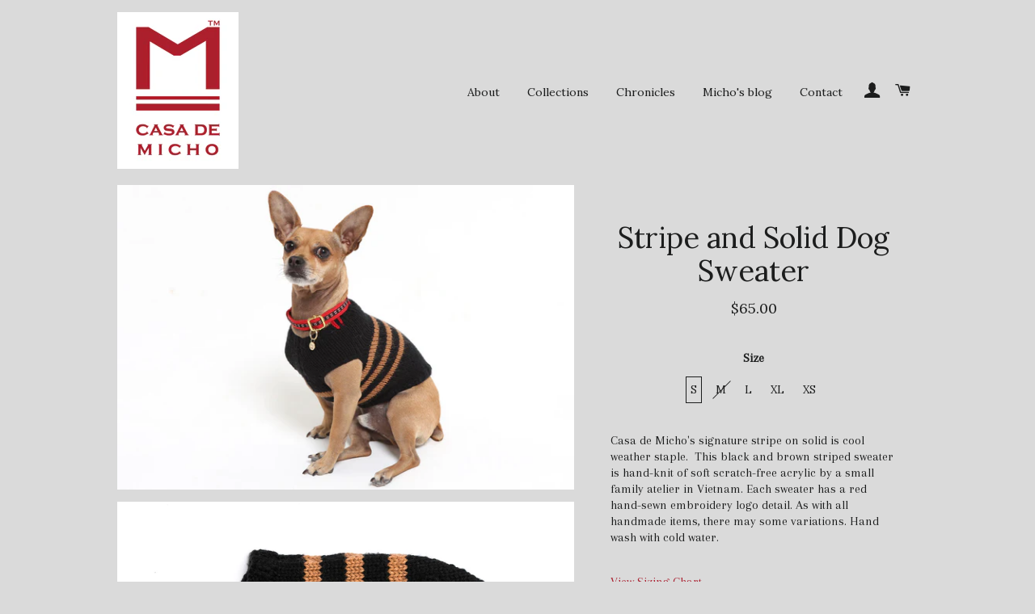

--- FILE ---
content_type: text/html; charset=utf-8
request_url: https://casademicho.com/products/stripe-and-solid-dog-sweater
body_size: 16191
content:
<!doctype html>
<!--[if lt IE 7]><html class="no-js lt-ie9 lt-ie8 lt-ie7" lang="en"> <![endif]-->
<!--[if IE 7]><html class="no-js lt-ie9 lt-ie8" lang="en"> <![endif]-->
<!--[if IE 8]><html class="no-js lt-ie9" lang="en"> <![endif]-->
<!--[if IE 9 ]><html class="ie9 no-js"> <![endif]-->
<!--[if (gt IE 9)|!(IE)]><!--> <html class="no-js"> <!--<![endif]-->
<head>

  <!-- Basic page needs ================================================== -->
  <meta charset="utf-8">
  <meta http-equiv="X-UA-Compatible" content="IE=edge,chrome=1">

  

  <!-- Title and description ================================================== -->
  <title>
  Casa De Micho adorable artisanal hand-knit sweater in all over stripes. &ndash; Casa de Micho
  </title>

  
  <meta name="description" content="Casa de Micho is a collection of luxury pet clothing and accessories made by highly-skilled artisans from Mexico and around the world.">
  

  <!-- Helpers ================================================== -->
  <!-- /snippets/social-meta-tags.liquid -->


  <meta property="og:type" content="product">
  <meta property="og:title" content="Stripe and Solid Dog Sweater">
  <meta property="og:url" content="https://casademicho.com/products/stripe-and-solid-dog-sweater">
  <meta property="og:description" content="Casa de Micho&#39;s signature stripe on solid is cool weather staple.  This black and brown striped sweater is hand-knit of soft scratch-free acrylic by a small family atelier in Vietnam. Each sweater has a red hand-sewn embroidery logo detail. As with all handmade items, there may some variations. Hand wash with cold water. 
 
View Sizing Chart 
 ">
  
    <meta property="og:image" content="http://casademicho.com/cdn/shop/products/Casa-de-Micho-Stripe-and-Solid-HW1A2819_grande.jpg?v=1507123251">
    <meta property="og:image:secure_url" content="https://casademicho.com/cdn/shop/products/Casa-de-Micho-Stripe-and-Solid-HW1A2819_grande.jpg?v=1507123251">
  
    <meta property="og:image" content="http://casademicho.com/cdn/shop/products/Casa-de-Micho-Stripe-and-Solid-HW1A2818_grande.jpg?v=1507123241">
    <meta property="og:image:secure_url" content="https://casademicho.com/cdn/shop/products/Casa-de-Micho-Stripe-and-Solid-HW1A2818_grande.jpg?v=1507123241">
  
    <meta property="og:image" content="http://casademicho.com/cdn/shop/products/Casa-de-Micho-Knit-Sweater-Solid-Stripes-HW1A2563_grande.jpg?v=1507123241">
    <meta property="og:image:secure_url" content="https://casademicho.com/cdn/shop/products/Casa-de-Micho-Knit-Sweater-Solid-Stripes-HW1A2563_grande.jpg?v=1507123241">
  
  <meta property="og:price:amount" content="65.00">
  <meta property="og:price:currency" content="USD">

<meta property="og:site_name" content="Casa de Micho">


<meta name="twitter:card" content="summary_large_image">


  <meta name="twitter:title" content="Stripe and Solid Dog Sweater">
  <meta name="twitter:description" content="Casa de Micho&#39;s signature stripe on solid is cool weather staple.  This black and brown striped sweater is hand-knit of soft scratch-free acrylic by a small family atelier in Vietnam. Each sweater has">


  <link rel="canonical" href="https://casademicho.com/products/stripe-and-solid-dog-sweater">
  <meta name="viewport" content="width=device-width,initial-scale=1,shrink-to-fit=no">
  <meta name="theme-color" content="#1c1d1d">

  <!-- CSS ================================================== -->
  <link href="//casademicho.com/cdn/shop/t/2/assets/timber.scss.css?v=88982925831676542671674771239" rel="stylesheet" type="text/css" media="all" />
  <link href="//casademicho.com/cdn/shop/t/2/assets/theme.scss.css?v=184037291597916964851674771239" rel="stylesheet" type="text/css" media="all" />
  
  
  
  <link href="//fonts.googleapis.com/css?family=Arapey:400" rel="stylesheet" type="text/css" media="all" />


  
    
    
    <link href="//fonts.googleapis.com/css?family=Lora:400" rel="stylesheet" type="text/css" media="all" />
  


  
    
    
    <link href="//fonts.googleapis.com/css?family=Lora:400" rel="stylesheet" type="text/css" media="all" />
  



  <!-- Sections ================================================== -->
  <script>
    window.theme = window.theme || {};
    theme.strings = {
      zoomClose: "Close (Esc)",
      zoomPrev: "Previous (Left arrow key)",
      zoomNext: "Next (Right arrow key)",
      moneyFormat: "${{amount}}"
    };
    theme.settings = {
      cartType: "drawer",
      gridType: "collage"
    };
  </script>

  <!--[if (gt IE 9)|!(IE)]><!--><script src="//casademicho.com/cdn/shop/t/2/assets/lazysizes.min.js?v=37531750901115495291498680939" async="async"></script><!--<![endif]-->
  <!--[if lte IE 9]><script src="//casademicho.com/cdn/shop/t/2/assets/lazysizes.min.js?v=37531750901115495291498680939"></script><![endif]-->

  <!--[if (gt IE 9)|!(IE)]><!--><script src="//casademicho.com/cdn/shop/t/2/assets/theme.js?v=15829968260368465311498680941" defer="defer"></script><!--<![endif]-->
  <!--[if lte IE 9]><script src="//casademicho.com/cdn/shop/t/2/assets/theme.js?v=15829968260368465311498680941"></script><![endif]-->

  <!-- Header hook for plugins ================================================== -->
  <script>window.performance && window.performance.mark && window.performance.mark('shopify.content_for_header.start');</script><meta name="google-site-verification" content="xGs88jEDEfBW732S33JjhmZgB4_HeUlzK-ViglLFQj4">
<meta id="shopify-digital-wallet" name="shopify-digital-wallet" content="/19998447/digital_wallets/dialog">
<meta name="shopify-checkout-api-token" content="d53f2840b71eebfc3f19b3c4522cbe99">
<link rel="alternate" type="application/json+oembed" href="https://casademicho.com/products/stripe-and-solid-dog-sweater.oembed">
<script async="async" src="/checkouts/internal/preloads.js?locale=en-US"></script>
<link rel="preconnect" href="https://shop.app" crossorigin="anonymous">
<script async="async" src="https://shop.app/checkouts/internal/preloads.js?locale=en-US&shop_id=19998447" crossorigin="anonymous"></script>
<script id="apple-pay-shop-capabilities" type="application/json">{"shopId":19998447,"countryCode":"US","currencyCode":"USD","merchantCapabilities":["supports3DS"],"merchantId":"gid:\/\/shopify\/Shop\/19998447","merchantName":"Casa de Micho","requiredBillingContactFields":["postalAddress","email"],"requiredShippingContactFields":["postalAddress","email"],"shippingType":"shipping","supportedNetworks":["visa","masterCard","amex","discover","elo","jcb"],"total":{"type":"pending","label":"Casa de Micho","amount":"1.00"},"shopifyPaymentsEnabled":true,"supportsSubscriptions":true}</script>
<script id="shopify-features" type="application/json">{"accessToken":"d53f2840b71eebfc3f19b3c4522cbe99","betas":["rich-media-storefront-analytics"],"domain":"casademicho.com","predictiveSearch":true,"shopId":19998447,"locale":"en"}</script>
<script>var Shopify = Shopify || {};
Shopify.shop = "casa-de-micho.myshopify.com";
Shopify.locale = "en";
Shopify.currency = {"active":"USD","rate":"1.0"};
Shopify.country = "US";
Shopify.theme = {"name":"brooklyn","id":177606100,"schema_name":"Brooklyn","schema_version":"2.4.0","theme_store_id":730,"role":"main"};
Shopify.theme.handle = "null";
Shopify.theme.style = {"id":null,"handle":null};
Shopify.cdnHost = "casademicho.com/cdn";
Shopify.routes = Shopify.routes || {};
Shopify.routes.root = "/";</script>
<script type="module">!function(o){(o.Shopify=o.Shopify||{}).modules=!0}(window);</script>
<script>!function(o){function n(){var o=[];function n(){o.push(Array.prototype.slice.apply(arguments))}return n.q=o,n}var t=o.Shopify=o.Shopify||{};t.loadFeatures=n(),t.autoloadFeatures=n()}(window);</script>
<script>
  window.ShopifyPay = window.ShopifyPay || {};
  window.ShopifyPay.apiHost = "shop.app\/pay";
  window.ShopifyPay.redirectState = null;
</script>
<script id="shop-js-analytics" type="application/json">{"pageType":"product"}</script>
<script defer="defer" async type="module" src="//casademicho.com/cdn/shopifycloud/shop-js/modules/v2/client.init-shop-cart-sync_BN7fPSNr.en.esm.js"></script>
<script defer="defer" async type="module" src="//casademicho.com/cdn/shopifycloud/shop-js/modules/v2/chunk.common_Cbph3Kss.esm.js"></script>
<script defer="defer" async type="module" src="//casademicho.com/cdn/shopifycloud/shop-js/modules/v2/chunk.modal_DKumMAJ1.esm.js"></script>
<script type="module">
  await import("//casademicho.com/cdn/shopifycloud/shop-js/modules/v2/client.init-shop-cart-sync_BN7fPSNr.en.esm.js");
await import("//casademicho.com/cdn/shopifycloud/shop-js/modules/v2/chunk.common_Cbph3Kss.esm.js");
await import("//casademicho.com/cdn/shopifycloud/shop-js/modules/v2/chunk.modal_DKumMAJ1.esm.js");

  window.Shopify.SignInWithShop?.initShopCartSync?.({"fedCMEnabled":true,"windoidEnabled":true});

</script>
<script>
  window.Shopify = window.Shopify || {};
  if (!window.Shopify.featureAssets) window.Shopify.featureAssets = {};
  window.Shopify.featureAssets['shop-js'] = {"shop-cart-sync":["modules/v2/client.shop-cart-sync_CJVUk8Jm.en.esm.js","modules/v2/chunk.common_Cbph3Kss.esm.js","modules/v2/chunk.modal_DKumMAJ1.esm.js"],"init-fed-cm":["modules/v2/client.init-fed-cm_7Fvt41F4.en.esm.js","modules/v2/chunk.common_Cbph3Kss.esm.js","modules/v2/chunk.modal_DKumMAJ1.esm.js"],"init-shop-email-lookup-coordinator":["modules/v2/client.init-shop-email-lookup-coordinator_Cc088_bR.en.esm.js","modules/v2/chunk.common_Cbph3Kss.esm.js","modules/v2/chunk.modal_DKumMAJ1.esm.js"],"init-windoid":["modules/v2/client.init-windoid_hPopwJRj.en.esm.js","modules/v2/chunk.common_Cbph3Kss.esm.js","modules/v2/chunk.modal_DKumMAJ1.esm.js"],"shop-button":["modules/v2/client.shop-button_B0jaPSNF.en.esm.js","modules/v2/chunk.common_Cbph3Kss.esm.js","modules/v2/chunk.modal_DKumMAJ1.esm.js"],"shop-cash-offers":["modules/v2/client.shop-cash-offers_DPIskqss.en.esm.js","modules/v2/chunk.common_Cbph3Kss.esm.js","modules/v2/chunk.modal_DKumMAJ1.esm.js"],"shop-toast-manager":["modules/v2/client.shop-toast-manager_CK7RT69O.en.esm.js","modules/v2/chunk.common_Cbph3Kss.esm.js","modules/v2/chunk.modal_DKumMAJ1.esm.js"],"init-shop-cart-sync":["modules/v2/client.init-shop-cart-sync_BN7fPSNr.en.esm.js","modules/v2/chunk.common_Cbph3Kss.esm.js","modules/v2/chunk.modal_DKumMAJ1.esm.js"],"init-customer-accounts-sign-up":["modules/v2/client.init-customer-accounts-sign-up_CfPf4CXf.en.esm.js","modules/v2/client.shop-login-button_DeIztwXF.en.esm.js","modules/v2/chunk.common_Cbph3Kss.esm.js","modules/v2/chunk.modal_DKumMAJ1.esm.js"],"pay-button":["modules/v2/client.pay-button_CgIwFSYN.en.esm.js","modules/v2/chunk.common_Cbph3Kss.esm.js","modules/v2/chunk.modal_DKumMAJ1.esm.js"],"init-customer-accounts":["modules/v2/client.init-customer-accounts_DQ3x16JI.en.esm.js","modules/v2/client.shop-login-button_DeIztwXF.en.esm.js","modules/v2/chunk.common_Cbph3Kss.esm.js","modules/v2/chunk.modal_DKumMAJ1.esm.js"],"avatar":["modules/v2/client.avatar_BTnouDA3.en.esm.js"],"init-shop-for-new-customer-accounts":["modules/v2/client.init-shop-for-new-customer-accounts_CsZy_esa.en.esm.js","modules/v2/client.shop-login-button_DeIztwXF.en.esm.js","modules/v2/chunk.common_Cbph3Kss.esm.js","modules/v2/chunk.modal_DKumMAJ1.esm.js"],"shop-follow-button":["modules/v2/client.shop-follow-button_BRMJjgGd.en.esm.js","modules/v2/chunk.common_Cbph3Kss.esm.js","modules/v2/chunk.modal_DKumMAJ1.esm.js"],"checkout-modal":["modules/v2/client.checkout-modal_B9Drz_yf.en.esm.js","modules/v2/chunk.common_Cbph3Kss.esm.js","modules/v2/chunk.modal_DKumMAJ1.esm.js"],"shop-login-button":["modules/v2/client.shop-login-button_DeIztwXF.en.esm.js","modules/v2/chunk.common_Cbph3Kss.esm.js","modules/v2/chunk.modal_DKumMAJ1.esm.js"],"lead-capture":["modules/v2/client.lead-capture_DXYzFM3R.en.esm.js","modules/v2/chunk.common_Cbph3Kss.esm.js","modules/v2/chunk.modal_DKumMAJ1.esm.js"],"shop-login":["modules/v2/client.shop-login_CA5pJqmO.en.esm.js","modules/v2/chunk.common_Cbph3Kss.esm.js","modules/v2/chunk.modal_DKumMAJ1.esm.js"],"payment-terms":["modules/v2/client.payment-terms_BxzfvcZJ.en.esm.js","modules/v2/chunk.common_Cbph3Kss.esm.js","modules/v2/chunk.modal_DKumMAJ1.esm.js"]};
</script>
<script>(function() {
  var isLoaded = false;
  function asyncLoad() {
    if (isLoaded) return;
    isLoaded = true;
    var urls = ["https:\/\/chimpstatic.com\/mcjs-connected\/js\/users\/4e85e3b435bc8e217b331aaae\/e2a0db5cf38362f5f21584ebc.js?shop=casa-de-micho.myshopify.com","https:\/\/a.mailmunch.co\/widgets\/site-429655-207460acf7778ec44fccd9246ee6723669b44a1f.js?shop=casa-de-micho.myshopify.com"];
    for (var i = 0; i < urls.length; i++) {
      var s = document.createElement('script');
      s.type = 'text/javascript';
      s.async = true;
      s.src = urls[i];
      var x = document.getElementsByTagName('script')[0];
      x.parentNode.insertBefore(s, x);
    }
  };
  if(window.attachEvent) {
    window.attachEvent('onload', asyncLoad);
  } else {
    window.addEventListener('load', asyncLoad, false);
  }
})();</script>
<script id="__st">var __st={"a":19998447,"offset":-21600,"reqid":"e2cdaeb0-fd26-4ac4-a02a-d48cf951a0bd-1769820045","pageurl":"casademicho.com\/products\/stripe-and-solid-dog-sweater","u":"eb55e9fed4c4","p":"product","rtyp":"product","rid":10657367764};</script>
<script>window.ShopifyPaypalV4VisibilityTracking = true;</script>
<script id="captcha-bootstrap">!function(){'use strict';const t='contact',e='account',n='new_comment',o=[[t,t],['blogs',n],['comments',n],[t,'customer']],c=[[e,'customer_login'],[e,'guest_login'],[e,'recover_customer_password'],[e,'create_customer']],r=t=>t.map((([t,e])=>`form[action*='/${t}']:not([data-nocaptcha='true']) input[name='form_type'][value='${e}']`)).join(','),a=t=>()=>t?[...document.querySelectorAll(t)].map((t=>t.form)):[];function s(){const t=[...o],e=r(t);return a(e)}const i='password',u='form_key',d=['recaptcha-v3-token','g-recaptcha-response','h-captcha-response',i],f=()=>{try{return window.sessionStorage}catch{return}},m='__shopify_v',_=t=>t.elements[u];function p(t,e,n=!1){try{const o=window.sessionStorage,c=JSON.parse(o.getItem(e)),{data:r}=function(t){const{data:e,action:n}=t;return t[m]||n?{data:e,action:n}:{data:t,action:n}}(c);for(const[e,n]of Object.entries(r))t.elements[e]&&(t.elements[e].value=n);n&&o.removeItem(e)}catch(o){console.error('form repopulation failed',{error:o})}}const l='form_type',E='cptcha';function T(t){t.dataset[E]=!0}const w=window,h=w.document,L='Shopify',v='ce_forms',y='captcha';let A=!1;((t,e)=>{const n=(g='f06e6c50-85a8-45c8-87d0-21a2b65856fe',I='https://cdn.shopify.com/shopifycloud/storefront-forms-hcaptcha/ce_storefront_forms_captcha_hcaptcha.v1.5.2.iife.js',D={infoText:'Protected by hCaptcha',privacyText:'Privacy',termsText:'Terms'},(t,e,n)=>{const o=w[L][v],c=o.bindForm;if(c)return c(t,g,e,D).then(n);var r;o.q.push([[t,g,e,D],n]),r=I,A||(h.body.append(Object.assign(h.createElement('script'),{id:'captcha-provider',async:!0,src:r})),A=!0)});var g,I,D;w[L]=w[L]||{},w[L][v]=w[L][v]||{},w[L][v].q=[],w[L][y]=w[L][y]||{},w[L][y].protect=function(t,e){n(t,void 0,e),T(t)},Object.freeze(w[L][y]),function(t,e,n,w,h,L){const[v,y,A,g]=function(t,e,n){const i=e?o:[],u=t?c:[],d=[...i,...u],f=r(d),m=r(i),_=r(d.filter((([t,e])=>n.includes(e))));return[a(f),a(m),a(_),s()]}(w,h,L),I=t=>{const e=t.target;return e instanceof HTMLFormElement?e:e&&e.form},D=t=>v().includes(t);t.addEventListener('submit',(t=>{const e=I(t);if(!e)return;const n=D(e)&&!e.dataset.hcaptchaBound&&!e.dataset.recaptchaBound,o=_(e),c=g().includes(e)&&(!o||!o.value);(n||c)&&t.preventDefault(),c&&!n&&(function(t){try{if(!f())return;!function(t){const e=f();if(!e)return;const n=_(t);if(!n)return;const o=n.value;o&&e.removeItem(o)}(t);const e=Array.from(Array(32),(()=>Math.random().toString(36)[2])).join('');!function(t,e){_(t)||t.append(Object.assign(document.createElement('input'),{type:'hidden',name:u})),t.elements[u].value=e}(t,e),function(t,e){const n=f();if(!n)return;const o=[...t.querySelectorAll(`input[type='${i}']`)].map((({name:t})=>t)),c=[...d,...o],r={};for(const[a,s]of new FormData(t).entries())c.includes(a)||(r[a]=s);n.setItem(e,JSON.stringify({[m]:1,action:t.action,data:r}))}(t,e)}catch(e){console.error('failed to persist form',e)}}(e),e.submit())}));const S=(t,e)=>{t&&!t.dataset[E]&&(n(t,e.some((e=>e===t))),T(t))};for(const o of['focusin','change'])t.addEventListener(o,(t=>{const e=I(t);D(e)&&S(e,y())}));const B=e.get('form_key'),M=e.get(l),P=B&&M;t.addEventListener('DOMContentLoaded',(()=>{const t=y();if(P)for(const e of t)e.elements[l].value===M&&p(e,B);[...new Set([...A(),...v().filter((t=>'true'===t.dataset.shopifyCaptcha))])].forEach((e=>S(e,t)))}))}(h,new URLSearchParams(w.location.search),n,t,e,['guest_login'])})(!0,!0)}();</script>
<script integrity="sha256-4kQ18oKyAcykRKYeNunJcIwy7WH5gtpwJnB7kiuLZ1E=" data-source-attribution="shopify.loadfeatures" defer="defer" src="//casademicho.com/cdn/shopifycloud/storefront/assets/storefront/load_feature-a0a9edcb.js" crossorigin="anonymous"></script>
<script crossorigin="anonymous" defer="defer" src="//casademicho.com/cdn/shopifycloud/storefront/assets/shopify_pay/storefront-65b4c6d7.js?v=20250812"></script>
<script data-source-attribution="shopify.dynamic_checkout.dynamic.init">var Shopify=Shopify||{};Shopify.PaymentButton=Shopify.PaymentButton||{isStorefrontPortableWallets:!0,init:function(){window.Shopify.PaymentButton.init=function(){};var t=document.createElement("script");t.src="https://casademicho.com/cdn/shopifycloud/portable-wallets/latest/portable-wallets.en.js",t.type="module",document.head.appendChild(t)}};
</script>
<script data-source-attribution="shopify.dynamic_checkout.buyer_consent">
  function portableWalletsHideBuyerConsent(e){var t=document.getElementById("shopify-buyer-consent"),n=document.getElementById("shopify-subscription-policy-button");t&&n&&(t.classList.add("hidden"),t.setAttribute("aria-hidden","true"),n.removeEventListener("click",e))}function portableWalletsShowBuyerConsent(e){var t=document.getElementById("shopify-buyer-consent"),n=document.getElementById("shopify-subscription-policy-button");t&&n&&(t.classList.remove("hidden"),t.removeAttribute("aria-hidden"),n.addEventListener("click",e))}window.Shopify?.PaymentButton&&(window.Shopify.PaymentButton.hideBuyerConsent=portableWalletsHideBuyerConsent,window.Shopify.PaymentButton.showBuyerConsent=portableWalletsShowBuyerConsent);
</script>
<script data-source-attribution="shopify.dynamic_checkout.cart.bootstrap">document.addEventListener("DOMContentLoaded",(function(){function t(){return document.querySelector("shopify-accelerated-checkout-cart, shopify-accelerated-checkout")}if(t())Shopify.PaymentButton.init();else{new MutationObserver((function(e,n){t()&&(Shopify.PaymentButton.init(),n.disconnect())})).observe(document.body,{childList:!0,subtree:!0})}}));
</script>
<link id="shopify-accelerated-checkout-styles" rel="stylesheet" media="screen" href="https://casademicho.com/cdn/shopifycloud/portable-wallets/latest/accelerated-checkout-backwards-compat.css" crossorigin="anonymous">
<style id="shopify-accelerated-checkout-cart">
        #shopify-buyer-consent {
  margin-top: 1em;
  display: inline-block;
  width: 100%;
}

#shopify-buyer-consent.hidden {
  display: none;
}

#shopify-subscription-policy-button {
  background: none;
  border: none;
  padding: 0;
  text-decoration: underline;
  font-size: inherit;
  cursor: pointer;
}

#shopify-subscription-policy-button::before {
  box-shadow: none;
}

      </style>

<script>window.performance && window.performance.mark && window.performance.mark('shopify.content_for_header.end');</script>
  <!-- /snippets/oldIE-js.liquid -->


<!--[if lt IE 9]>
<script src="//cdnjs.cloudflare.com/ajax/libs/html5shiv/3.7.2/html5shiv.min.js" type="text/javascript"></script>
<script src="//casademicho.com/cdn/shop/t/2/assets/respond.min.js?v=52248677837542619231498680939" type="text/javascript"></script>
<link href="//casademicho.com/cdn/shop/t/2/assets/respond-proxy.html" id="respond-proxy" rel="respond-proxy" />
<link href="//casademicho.com/search?q=ffd7337f95d286100368735aa103e097" id="respond-redirect" rel="respond-redirect" />
<script src="//casademicho.com/search?q=ffd7337f95d286100368735aa103e097" type="text/javascript"></script>
<![endif]-->


<!--[if (lte IE 9) ]><script src="//casademicho.com/cdn/shop/t/2/assets/match-media.min.js?v=159635276924582161481498680939" type="text/javascript"></script><![endif]-->


  <script src="//ajax.googleapis.com/ajax/libs/jquery/2.2.3/jquery.min.js" type="text/javascript"></script>
  <script src="//casademicho.com/cdn/shop/t/2/assets/modernizr.min.js?v=21391054748206432451498680939" type="text/javascript"></script>

  
  

<link href="https://monorail-edge.shopifysvc.com" rel="dns-prefetch">
<script>(function(){if ("sendBeacon" in navigator && "performance" in window) {try {var session_token_from_headers = performance.getEntriesByType('navigation')[0].serverTiming.find(x => x.name == '_s').description;} catch {var session_token_from_headers = undefined;}var session_cookie_matches = document.cookie.match(/_shopify_s=([^;]*)/);var session_token_from_cookie = session_cookie_matches && session_cookie_matches.length === 2 ? session_cookie_matches[1] : "";var session_token = session_token_from_headers || session_token_from_cookie || "";function handle_abandonment_event(e) {var entries = performance.getEntries().filter(function(entry) {return /monorail-edge.shopifysvc.com/.test(entry.name);});if (!window.abandonment_tracked && entries.length === 0) {window.abandonment_tracked = true;var currentMs = Date.now();var navigation_start = performance.timing.navigationStart;var payload = {shop_id: 19998447,url: window.location.href,navigation_start,duration: currentMs - navigation_start,session_token,page_type: "product"};window.navigator.sendBeacon("https://monorail-edge.shopifysvc.com/v1/produce", JSON.stringify({schema_id: "online_store_buyer_site_abandonment/1.1",payload: payload,metadata: {event_created_at_ms: currentMs,event_sent_at_ms: currentMs}}));}}window.addEventListener('pagehide', handle_abandonment_event);}}());</script>
<script id="web-pixels-manager-setup">(function e(e,d,r,n,o){if(void 0===o&&(o={}),!Boolean(null===(a=null===(i=window.Shopify)||void 0===i?void 0:i.analytics)||void 0===a?void 0:a.replayQueue)){var i,a;window.Shopify=window.Shopify||{};var t=window.Shopify;t.analytics=t.analytics||{};var s=t.analytics;s.replayQueue=[],s.publish=function(e,d,r){return s.replayQueue.push([e,d,r]),!0};try{self.performance.mark("wpm:start")}catch(e){}var l=function(){var e={modern:/Edge?\/(1{2}[4-9]|1[2-9]\d|[2-9]\d{2}|\d{4,})\.\d+(\.\d+|)|Firefox\/(1{2}[4-9]|1[2-9]\d|[2-9]\d{2}|\d{4,})\.\d+(\.\d+|)|Chrom(ium|e)\/(9{2}|\d{3,})\.\d+(\.\d+|)|(Maci|X1{2}).+ Version\/(15\.\d+|(1[6-9]|[2-9]\d|\d{3,})\.\d+)([,.]\d+|)( \(\w+\)|)( Mobile\/\w+|) Safari\/|Chrome.+OPR\/(9{2}|\d{3,})\.\d+\.\d+|(CPU[ +]OS|iPhone[ +]OS|CPU[ +]iPhone|CPU IPhone OS|CPU iPad OS)[ +]+(15[._]\d+|(1[6-9]|[2-9]\d|\d{3,})[._]\d+)([._]\d+|)|Android:?[ /-](13[3-9]|1[4-9]\d|[2-9]\d{2}|\d{4,})(\.\d+|)(\.\d+|)|Android.+Firefox\/(13[5-9]|1[4-9]\d|[2-9]\d{2}|\d{4,})\.\d+(\.\d+|)|Android.+Chrom(ium|e)\/(13[3-9]|1[4-9]\d|[2-9]\d{2}|\d{4,})\.\d+(\.\d+|)|SamsungBrowser\/([2-9]\d|\d{3,})\.\d+/,legacy:/Edge?\/(1[6-9]|[2-9]\d|\d{3,})\.\d+(\.\d+|)|Firefox\/(5[4-9]|[6-9]\d|\d{3,})\.\d+(\.\d+|)|Chrom(ium|e)\/(5[1-9]|[6-9]\d|\d{3,})\.\d+(\.\d+|)([\d.]+$|.*Safari\/(?![\d.]+ Edge\/[\d.]+$))|(Maci|X1{2}).+ Version\/(10\.\d+|(1[1-9]|[2-9]\d|\d{3,})\.\d+)([,.]\d+|)( \(\w+\)|)( Mobile\/\w+|) Safari\/|Chrome.+OPR\/(3[89]|[4-9]\d|\d{3,})\.\d+\.\d+|(CPU[ +]OS|iPhone[ +]OS|CPU[ +]iPhone|CPU IPhone OS|CPU iPad OS)[ +]+(10[._]\d+|(1[1-9]|[2-9]\d|\d{3,})[._]\d+)([._]\d+|)|Android:?[ /-](13[3-9]|1[4-9]\d|[2-9]\d{2}|\d{4,})(\.\d+|)(\.\d+|)|Mobile Safari.+OPR\/([89]\d|\d{3,})\.\d+\.\d+|Android.+Firefox\/(13[5-9]|1[4-9]\d|[2-9]\d{2}|\d{4,})\.\d+(\.\d+|)|Android.+Chrom(ium|e)\/(13[3-9]|1[4-9]\d|[2-9]\d{2}|\d{4,})\.\d+(\.\d+|)|Android.+(UC? ?Browser|UCWEB|U3)[ /]?(15\.([5-9]|\d{2,})|(1[6-9]|[2-9]\d|\d{3,})\.\d+)\.\d+|SamsungBrowser\/(5\.\d+|([6-9]|\d{2,})\.\d+)|Android.+MQ{2}Browser\/(14(\.(9|\d{2,})|)|(1[5-9]|[2-9]\d|\d{3,})(\.\d+|))(\.\d+|)|K[Aa][Ii]OS\/(3\.\d+|([4-9]|\d{2,})\.\d+)(\.\d+|)/},d=e.modern,r=e.legacy,n=navigator.userAgent;return n.match(d)?"modern":n.match(r)?"legacy":"unknown"}(),u="modern"===l?"modern":"legacy",c=(null!=n?n:{modern:"",legacy:""})[u],f=function(e){return[e.baseUrl,"/wpm","/b",e.hashVersion,"modern"===e.buildTarget?"m":"l",".js"].join("")}({baseUrl:d,hashVersion:r,buildTarget:u}),m=function(e){var d=e.version,r=e.bundleTarget,n=e.surface,o=e.pageUrl,i=e.monorailEndpoint;return{emit:function(e){var a=e.status,t=e.errorMsg,s=(new Date).getTime(),l=JSON.stringify({metadata:{event_sent_at_ms:s},events:[{schema_id:"web_pixels_manager_load/3.1",payload:{version:d,bundle_target:r,page_url:o,status:a,surface:n,error_msg:t},metadata:{event_created_at_ms:s}}]});if(!i)return console&&console.warn&&console.warn("[Web Pixels Manager] No Monorail endpoint provided, skipping logging."),!1;try{return self.navigator.sendBeacon.bind(self.navigator)(i,l)}catch(e){}var u=new XMLHttpRequest;try{return u.open("POST",i,!0),u.setRequestHeader("Content-Type","text/plain"),u.send(l),!0}catch(e){return console&&console.warn&&console.warn("[Web Pixels Manager] Got an unhandled error while logging to Monorail."),!1}}}}({version:r,bundleTarget:l,surface:e.surface,pageUrl:self.location.href,monorailEndpoint:e.monorailEndpoint});try{o.browserTarget=l,function(e){var d=e.src,r=e.async,n=void 0===r||r,o=e.onload,i=e.onerror,a=e.sri,t=e.scriptDataAttributes,s=void 0===t?{}:t,l=document.createElement("script"),u=document.querySelector("head"),c=document.querySelector("body");if(l.async=n,l.src=d,a&&(l.integrity=a,l.crossOrigin="anonymous"),s)for(var f in s)if(Object.prototype.hasOwnProperty.call(s,f))try{l.dataset[f]=s[f]}catch(e){}if(o&&l.addEventListener("load",o),i&&l.addEventListener("error",i),u)u.appendChild(l);else{if(!c)throw new Error("Did not find a head or body element to append the script");c.appendChild(l)}}({src:f,async:!0,onload:function(){if(!function(){var e,d;return Boolean(null===(d=null===(e=window.Shopify)||void 0===e?void 0:e.analytics)||void 0===d?void 0:d.initialized)}()){var d=window.webPixelsManager.init(e)||void 0;if(d){var r=window.Shopify.analytics;r.replayQueue.forEach((function(e){var r=e[0],n=e[1],o=e[2];d.publishCustomEvent(r,n,o)})),r.replayQueue=[],r.publish=d.publishCustomEvent,r.visitor=d.visitor,r.initialized=!0}}},onerror:function(){return m.emit({status:"failed",errorMsg:"".concat(f," has failed to load")})},sri:function(e){var d=/^sha384-[A-Za-z0-9+/=]+$/;return"string"==typeof e&&d.test(e)}(c)?c:"",scriptDataAttributes:o}),m.emit({status:"loading"})}catch(e){m.emit({status:"failed",errorMsg:(null==e?void 0:e.message)||"Unknown error"})}}})({shopId: 19998447,storefrontBaseUrl: "https://casademicho.com",extensionsBaseUrl: "https://extensions.shopifycdn.com/cdn/shopifycloud/web-pixels-manager",monorailEndpoint: "https://monorail-edge.shopifysvc.com/unstable/produce_batch",surface: "storefront-renderer",enabledBetaFlags: ["2dca8a86"],webPixelsConfigList: [{"id":"171376723","configuration":"{\"pixel_id\":\"1776072949236877\",\"pixel_type\":\"facebook_pixel\",\"metaapp_system_user_token\":\"-\"}","eventPayloadVersion":"v1","runtimeContext":"OPEN","scriptVersion":"ca16bc87fe92b6042fbaa3acc2fbdaa6","type":"APP","apiClientId":2329312,"privacyPurposes":["ANALYTICS","MARKETING","SALE_OF_DATA"],"dataSharingAdjustments":{"protectedCustomerApprovalScopes":["read_customer_address","read_customer_email","read_customer_name","read_customer_personal_data","read_customer_phone"]}},{"id":"shopify-app-pixel","configuration":"{}","eventPayloadVersion":"v1","runtimeContext":"STRICT","scriptVersion":"0450","apiClientId":"shopify-pixel","type":"APP","privacyPurposes":["ANALYTICS","MARKETING"]},{"id":"shopify-custom-pixel","eventPayloadVersion":"v1","runtimeContext":"LAX","scriptVersion":"0450","apiClientId":"shopify-pixel","type":"CUSTOM","privacyPurposes":["ANALYTICS","MARKETING"]}],isMerchantRequest: false,initData: {"shop":{"name":"Casa de Micho","paymentSettings":{"currencyCode":"USD"},"myshopifyDomain":"casa-de-micho.myshopify.com","countryCode":"US","storefrontUrl":"https:\/\/casademicho.com"},"customer":null,"cart":null,"checkout":null,"productVariants":[{"price":{"amount":65.0,"currencyCode":"USD"},"product":{"title":"Stripe and Solid Dog Sweater","vendor":"Casa de Micho","id":"10657367764","untranslatedTitle":"Stripe and Solid Dog Sweater","url":"\/products\/stripe-and-solid-dog-sweater","type":"Dog Sweater"},"id":"41506511124","image":{"src":"\/\/casademicho.com\/cdn\/shop\/products\/Casa-de-Micho-Knit-Sweater-Solid-Stripes-HW1A2563.jpg?v=1507123241"},"sku":"PL-CM304","title":"S","untranslatedTitle":"S"},{"price":{"amount":80.0,"currencyCode":"USD"},"product":{"title":"Stripe and Solid Dog Sweater","vendor":"Casa de Micho","id":"10657367764","untranslatedTitle":"Stripe and Solid Dog Sweater","url":"\/products\/stripe-and-solid-dog-sweater","type":"Dog Sweater"},"id":"41506511188","image":{"src":"\/\/casademicho.com\/cdn\/shop\/products\/Casa-de-Micho-Knit-Sweater-Solid-Stripes-HW1A2563.jpg?v=1507123241"},"sku":"PL-CM304","title":"M","untranslatedTitle":"M"},{"price":{"amount":90.0,"currencyCode":"USD"},"product":{"title":"Stripe and Solid Dog Sweater","vendor":"Casa de Micho","id":"10657367764","untranslatedTitle":"Stripe and Solid Dog Sweater","url":"\/products\/stripe-and-solid-dog-sweater","type":"Dog Sweater"},"id":"41506511252","image":{"src":"\/\/casademicho.com\/cdn\/shop\/products\/Casa-de-Micho-Knit-Sweater-Solid-Stripes-HW1A2563.jpg?v=1507123241"},"sku":"PL-CM304","title":"L","untranslatedTitle":"L"},{"price":{"amount":115.0,"currencyCode":"USD"},"product":{"title":"Stripe and Solid Dog Sweater","vendor":"Casa de Micho","id":"10657367764","untranslatedTitle":"Stripe and Solid Dog Sweater","url":"\/products\/stripe-and-solid-dog-sweater","type":"Dog Sweater"},"id":"104192344084","image":{"src":"\/\/casademicho.com\/cdn\/shop\/products\/Casa-de-Micho-Knit-Sweater-Solid-Stripes-HW1A2563.jpg?v=1507123241"},"sku":"PL-CM304","title":"XL","untranslatedTitle":"XL"},{"price":{"amount":75.0,"currencyCode":"USD"},"product":{"title":"Stripe and Solid Dog Sweater","vendor":"Casa de Micho","id":"10657367764","untranslatedTitle":"Stripe and Solid Dog Sweater","url":"\/products\/stripe-and-solid-dog-sweater","type":"Dog Sweater"},"id":"32215941578835","image":{"src":"\/\/casademicho.com\/cdn\/shop\/products\/Casa-de-Micho-Knit-Sweater-Solid-Stripes-HW1A2563.jpg?v=1507123241"},"sku":"","title":"XS","untranslatedTitle":"XS"}],"purchasingCompany":null},},"https://casademicho.com/cdn","1d2a099fw23dfb22ep557258f5m7a2edbae",{"modern":"","legacy":""},{"shopId":"19998447","storefrontBaseUrl":"https:\/\/casademicho.com","extensionBaseUrl":"https:\/\/extensions.shopifycdn.com\/cdn\/shopifycloud\/web-pixels-manager","surface":"storefront-renderer","enabledBetaFlags":"[\"2dca8a86\"]","isMerchantRequest":"false","hashVersion":"1d2a099fw23dfb22ep557258f5m7a2edbae","publish":"custom","events":"[[\"page_viewed\",{}],[\"product_viewed\",{\"productVariant\":{\"price\":{\"amount\":65.0,\"currencyCode\":\"USD\"},\"product\":{\"title\":\"Stripe and Solid Dog Sweater\",\"vendor\":\"Casa de Micho\",\"id\":\"10657367764\",\"untranslatedTitle\":\"Stripe and Solid Dog Sweater\",\"url\":\"\/products\/stripe-and-solid-dog-sweater\",\"type\":\"Dog Sweater\"},\"id\":\"41506511124\",\"image\":{\"src\":\"\/\/casademicho.com\/cdn\/shop\/products\/Casa-de-Micho-Knit-Sweater-Solid-Stripes-HW1A2563.jpg?v=1507123241\"},\"sku\":\"PL-CM304\",\"title\":\"S\",\"untranslatedTitle\":\"S\"}}]]"});</script><script>
  window.ShopifyAnalytics = window.ShopifyAnalytics || {};
  window.ShopifyAnalytics.meta = window.ShopifyAnalytics.meta || {};
  window.ShopifyAnalytics.meta.currency = 'USD';
  var meta = {"product":{"id":10657367764,"gid":"gid:\/\/shopify\/Product\/10657367764","vendor":"Casa de Micho","type":"Dog Sweater","handle":"stripe-and-solid-dog-sweater","variants":[{"id":41506511124,"price":6500,"name":"Stripe and Solid Dog Sweater - S","public_title":"S","sku":"PL-CM304"},{"id":41506511188,"price":8000,"name":"Stripe and Solid Dog Sweater - M","public_title":"M","sku":"PL-CM304"},{"id":41506511252,"price":9000,"name":"Stripe and Solid Dog Sweater - L","public_title":"L","sku":"PL-CM304"},{"id":104192344084,"price":11500,"name":"Stripe and Solid Dog Sweater - XL","public_title":"XL","sku":"PL-CM304"},{"id":32215941578835,"price":7500,"name":"Stripe and Solid Dog Sweater - XS","public_title":"XS","sku":""}],"remote":false},"page":{"pageType":"product","resourceType":"product","resourceId":10657367764,"requestId":"e2cdaeb0-fd26-4ac4-a02a-d48cf951a0bd-1769820045"}};
  for (var attr in meta) {
    window.ShopifyAnalytics.meta[attr] = meta[attr];
  }
</script>
<script class="analytics">
  (function () {
    var customDocumentWrite = function(content) {
      var jquery = null;

      if (window.jQuery) {
        jquery = window.jQuery;
      } else if (window.Checkout && window.Checkout.$) {
        jquery = window.Checkout.$;
      }

      if (jquery) {
        jquery('body').append(content);
      }
    };

    var hasLoggedConversion = function(token) {
      if (token) {
        return document.cookie.indexOf('loggedConversion=' + token) !== -1;
      }
      return false;
    }

    var setCookieIfConversion = function(token) {
      if (token) {
        var twoMonthsFromNow = new Date(Date.now());
        twoMonthsFromNow.setMonth(twoMonthsFromNow.getMonth() + 2);

        document.cookie = 'loggedConversion=' + token + '; expires=' + twoMonthsFromNow;
      }
    }

    var trekkie = window.ShopifyAnalytics.lib = window.trekkie = window.trekkie || [];
    if (trekkie.integrations) {
      return;
    }
    trekkie.methods = [
      'identify',
      'page',
      'ready',
      'track',
      'trackForm',
      'trackLink'
    ];
    trekkie.factory = function(method) {
      return function() {
        var args = Array.prototype.slice.call(arguments);
        args.unshift(method);
        trekkie.push(args);
        return trekkie;
      };
    };
    for (var i = 0; i < trekkie.methods.length; i++) {
      var key = trekkie.methods[i];
      trekkie[key] = trekkie.factory(key);
    }
    trekkie.load = function(config) {
      trekkie.config = config || {};
      trekkie.config.initialDocumentCookie = document.cookie;
      var first = document.getElementsByTagName('script')[0];
      var script = document.createElement('script');
      script.type = 'text/javascript';
      script.onerror = function(e) {
        var scriptFallback = document.createElement('script');
        scriptFallback.type = 'text/javascript';
        scriptFallback.onerror = function(error) {
                var Monorail = {
      produce: function produce(monorailDomain, schemaId, payload) {
        var currentMs = new Date().getTime();
        var event = {
          schema_id: schemaId,
          payload: payload,
          metadata: {
            event_created_at_ms: currentMs,
            event_sent_at_ms: currentMs
          }
        };
        return Monorail.sendRequest("https://" + monorailDomain + "/v1/produce", JSON.stringify(event));
      },
      sendRequest: function sendRequest(endpointUrl, payload) {
        // Try the sendBeacon API
        if (window && window.navigator && typeof window.navigator.sendBeacon === 'function' && typeof window.Blob === 'function' && !Monorail.isIos12()) {
          var blobData = new window.Blob([payload], {
            type: 'text/plain'
          });

          if (window.navigator.sendBeacon(endpointUrl, blobData)) {
            return true;
          } // sendBeacon was not successful

        } // XHR beacon

        var xhr = new XMLHttpRequest();

        try {
          xhr.open('POST', endpointUrl);
          xhr.setRequestHeader('Content-Type', 'text/plain');
          xhr.send(payload);
        } catch (e) {
          console.log(e);
        }

        return false;
      },
      isIos12: function isIos12() {
        return window.navigator.userAgent.lastIndexOf('iPhone; CPU iPhone OS 12_') !== -1 || window.navigator.userAgent.lastIndexOf('iPad; CPU OS 12_') !== -1;
      }
    };
    Monorail.produce('monorail-edge.shopifysvc.com',
      'trekkie_storefront_load_errors/1.1',
      {shop_id: 19998447,
      theme_id: 177606100,
      app_name: "storefront",
      context_url: window.location.href,
      source_url: "//casademicho.com/cdn/s/trekkie.storefront.c59ea00e0474b293ae6629561379568a2d7c4bba.min.js"});

        };
        scriptFallback.async = true;
        scriptFallback.src = '//casademicho.com/cdn/s/trekkie.storefront.c59ea00e0474b293ae6629561379568a2d7c4bba.min.js';
        first.parentNode.insertBefore(scriptFallback, first);
      };
      script.async = true;
      script.src = '//casademicho.com/cdn/s/trekkie.storefront.c59ea00e0474b293ae6629561379568a2d7c4bba.min.js';
      first.parentNode.insertBefore(script, first);
    };
    trekkie.load(
      {"Trekkie":{"appName":"storefront","development":false,"defaultAttributes":{"shopId":19998447,"isMerchantRequest":null,"themeId":177606100,"themeCityHash":"15310020748656047857","contentLanguage":"en","currency":"USD","eventMetadataId":"abcfd09b-992c-479e-beed-7aed026a0d6f"},"isServerSideCookieWritingEnabled":true,"monorailRegion":"shop_domain","enabledBetaFlags":["65f19447","b5387b81"]},"Session Attribution":{},"S2S":{"facebookCapiEnabled":true,"source":"trekkie-storefront-renderer","apiClientId":580111}}
    );

    var loaded = false;
    trekkie.ready(function() {
      if (loaded) return;
      loaded = true;

      window.ShopifyAnalytics.lib = window.trekkie;

      var originalDocumentWrite = document.write;
      document.write = customDocumentWrite;
      try { window.ShopifyAnalytics.merchantGoogleAnalytics.call(this); } catch(error) {};
      document.write = originalDocumentWrite;

      window.ShopifyAnalytics.lib.page(null,{"pageType":"product","resourceType":"product","resourceId":10657367764,"requestId":"e2cdaeb0-fd26-4ac4-a02a-d48cf951a0bd-1769820045","shopifyEmitted":true});

      var match = window.location.pathname.match(/checkouts\/(.+)\/(thank_you|post_purchase)/)
      var token = match? match[1]: undefined;
      if (!hasLoggedConversion(token)) {
        setCookieIfConversion(token);
        window.ShopifyAnalytics.lib.track("Viewed Product",{"currency":"USD","variantId":41506511124,"productId":10657367764,"productGid":"gid:\/\/shopify\/Product\/10657367764","name":"Stripe and Solid Dog Sweater - S","price":"65.00","sku":"PL-CM304","brand":"Casa de Micho","variant":"S","category":"Dog Sweater","nonInteraction":true,"remote":false},undefined,undefined,{"shopifyEmitted":true});
      window.ShopifyAnalytics.lib.track("monorail:\/\/trekkie_storefront_viewed_product\/1.1",{"currency":"USD","variantId":41506511124,"productId":10657367764,"productGid":"gid:\/\/shopify\/Product\/10657367764","name":"Stripe and Solid Dog Sweater - S","price":"65.00","sku":"PL-CM304","brand":"Casa de Micho","variant":"S","category":"Dog Sweater","nonInteraction":true,"remote":false,"referer":"https:\/\/casademicho.com\/products\/stripe-and-solid-dog-sweater"});
      }
    });


        var eventsListenerScript = document.createElement('script');
        eventsListenerScript.async = true;
        eventsListenerScript.src = "//casademicho.com/cdn/shopifycloud/storefront/assets/shop_events_listener-3da45d37.js";
        document.getElementsByTagName('head')[0].appendChild(eventsListenerScript);

})();</script>
<script
  defer
  src="https://casademicho.com/cdn/shopifycloud/perf-kit/shopify-perf-kit-3.1.0.min.js"
  data-application="storefront-renderer"
  data-shop-id="19998447"
  data-render-region="gcp-us-central1"
  data-page-type="product"
  data-theme-instance-id="177606100"
  data-theme-name="Brooklyn"
  data-theme-version="2.4.0"
  data-monorail-region="shop_domain"
  data-resource-timing-sampling-rate="10"
  data-shs="true"
  data-shs-beacon="true"
  data-shs-export-with-fetch="true"
  data-shs-logs-sample-rate="1"
  data-shs-beacon-endpoint="https://casademicho.com/api/collect"
></script>
</head>


<body id="casa-de-micho-adorable-artisanal-hand-knit-sweater-in-all-over-stripes" class="template-product">

  <div id="NavDrawer" class="drawer drawer--left">
    <div id="shopify-section-drawer-menu" class="shopify-section"><div data-section-id="drawer-menu" data-section-type="drawer-menu-section">
  <div class="drawer__fixed-header">
    <div class="drawer__header">
      <div class="drawer__close drawer__close--left">
        <button type="button" class="icon-fallback-text drawer__close-button js-drawer-close">
          <span class="icon icon-x" aria-hidden="true"></span>
          <span class="fallback-text">Close menu</span>
        </button>
      </div>
    </div>
  </div>
  <div class="drawer__inner">

    

    <!-- begin mobile-nav -->
    <ul class="mobile-nav">
      
        
        
        
          <li class="mobile-nav__item">
            <a href="/pages/about" class="mobile-nav__link">About</a>
          </li>
        
      
        
        
        
          <li class="mobile-nav__item">
            <a href="/collections" class="mobile-nav__link">Collections</a>
          </li>
        
      
        
        
        
          <li class="mobile-nav__item">
            <a href="https://www.instagram.com/casademicho/" class="mobile-nav__link">Chronicles</a>
          </li>
        
      
        
        
        
          <li class="mobile-nav__item">
            <a href="/blogs/news" class="mobile-nav__link">Micho's blog</a>
          </li>
        
      
        
        
        
          <li class="mobile-nav__item">
            <a href="/pages/contact" class="mobile-nav__link">Contact</a>
          </li>
        
      

      
      <li class="mobile-nav__spacer"></li>

      
      
        
          <li class="mobile-nav__item mobile-nav__item--secondary">
            <a href="/account/login" id="customer_login_link">Log In</a>
          </li>
          <li class="mobile-nav__item mobile-nav__item--secondary">
            <a href="/account/register" id="customer_register_link">Create Account</a>
          </li>
        
      
      
        <li class="mobile-nav__item mobile-nav__item--secondary"><a href="/collections">Our Collections</a></li>
      
        <li class="mobile-nav__item mobile-nav__item--secondary"><a href="/pages/sizing-chart">Sizing Chart</a></li>
      
    </ul>
    <!-- //mobile-nav -->
  </div>
</div>


</div>
  </div>
  <div id="CartDrawer" class="drawer drawer--right drawer--has-fixed-footer">
    <div class="drawer__fixed-header">
      <div class="drawer__header">
        <div class="drawer__title">Your cart</div>
        <div class="drawer__close">
          <button type="button" class="icon-fallback-text drawer__close-button js-drawer-close">
            <span class="icon icon-x" aria-hidden="true"></span>
            <span class="fallback-text">Close Cart</span>
          </button>
        </div>
      </div>
    </div>
    <div class="drawer__inner">
      <div id="CartContainer" class="drawer__cart"></div>
    </div>
  </div>

  <div id="PageContainer" class="page-container">

    <div id="shopify-section-header" class="shopify-section"><style>
  .site-header__logo img {
    max-width: 180px;
  }

  @media screen and (max-width: 768px) {
    .site-header__logo img {
      max-width: 100%;
    }
  }
</style>


<div data-section-id="header" data-section-type="header-section" data-template="product">
  <div class="header-wrapper">
    
      
    

    <header class="site-header" role="banner">
      <div class="wrapper">
        <div class="grid--full grid--table">
          <div class="grid__item large--hide one-quarter">
            <div class="site-nav--mobile">
              <button type="button" class="icon-fallback-text site-nav__link js-drawer-open-left" aria-controls="NavDrawer">
                <span class="icon icon-hamburger" aria-hidden="true"></span>
                <span class="fallback-text">Site navigation</span>
              </button>
            </div>
          </div>
          <div class="grid__item large--one-third medium-down--one-half">
            
            
              <div class="h1 site-header__logo large--left" itemscope itemtype="http://schema.org/Organization">
            
              
                
                <a href="/" itemprop="url" class="site-header__logo-link">
                  
                   <img src="//casademicho.com/cdn/shop/files/Casa-de-Micho-logo_180x.gif?v=1613682387"
                   srcset="//casademicho.com/cdn/shop/files/Casa-de-Micho-logo_180x.gif?v=1613682387 1x, //casademicho.com/cdn/shop/files/Casa-de-Micho-logo_180x@2x.gif?v=1613682387 2x"
                   alt="Casa de Micho"
                   itemprop="logo">
                </a>
                
              
            
              </div>
            
          </div>
          <div class="grid__item large--two-thirds large--text-right medium-down--hide">
            
            <!-- begin site-nav -->
            <ul class="site-nav" id="AccessibleNav">
              

              <li class="site-nav__item site-nav--compress__menu">
                <button type="button" class="icon-fallback-text site-nav__link site-nav__link--icon js-drawer-open-left" aria-controls="NavDrawer">
                  <span class="icon icon-hamburger" aria-hidden="true"></span>
                  <span class="fallback-text">Site navigation</span>
                </button>
              </li>
              
                
                
                
                  <li class="site-nav__item site-nav__expanded-item">
                    <a href="/pages/about" class="site-nav__link">About</a>
                  </li>
                
              
                
                
                
                  <li class="site-nav__item site-nav__expanded-item">
                    <a href="/collections" class="site-nav__link">Collections</a>
                  </li>
                
              
                
                
                
                  <li class="site-nav__item site-nav__expanded-item">
                    <a href="https://www.instagram.com/casademicho/" class="site-nav__link">Chronicles</a>
                  </li>
                
              
                
                
                
                  <li class="site-nav__item site-nav__expanded-item">
                    <a href="/blogs/news" class="site-nav__link">Micho's blog</a>
                  </li>
                
              
                
                
                
                  <li class="site-nav__item site-nav__expanded-item">
                    <a href="/pages/contact" class="site-nav__link">Contact</a>
                  </li>
                
              

              
                <li class="site-nav__item site-nav__expanded-item">
                  <a class="site-nav__link site-nav__link--icon" href="/account">
                    <span class="icon-fallback-text">
                      <span class="icon icon-customer" aria-hidden="true"></span>
                      <span class="fallback-text">
                        
                          Log In
                        
                      </span>
                    </span>
                  </a>
                </li>
              

              

              <li class="site-nav__item">
                <a href="/cart" class="site-nav__link site-nav__link--icon cart-link js-drawer-open-right" aria-controls="CartDrawer">
                  <span class="icon-fallback-text">
                    <span class="icon icon-cart" aria-hidden="true"></span>
                    <span class="fallback-text">Cart</span>
                  </span>
                  <span class="cart-link__bubble"></span>
                </a>
              </li>

            </ul>
            <!-- //site-nav -->
          </div>
          <div class="grid__item large--hide one-quarter">
            <div class="site-nav--mobile text-right">
              <a href="/cart" class="site-nav__link cart-link js-drawer-open-right" aria-controls="CartDrawer">
                <span class="icon-fallback-text">
                  <span class="icon icon-cart" aria-hidden="true"></span>
                  <span class="fallback-text">Cart</span>
                </span>
                <span class="cart-link__bubble"></span>
              </a>
            </div>
          </div>
        </div>

      </div>
    </header>
  </div>
</div>


</div>

    

    <main class="main-content" role="main">
      
        <div class="wrapper">
      
        <!-- /templates/product.liquid -->


<div id="shopify-section-product-template" class="shopify-section"><!-- /templates/product.liquid -->
<div itemscope itemtype="http://schema.org/Product" id="ProductSection" data-section-id="product-template" data-section-type="product-template" data-image-zoom-type="true" data-enable-history-state="true">
  <div itemscope itemtype="http://schema.org/Product">

    <meta itemprop="url" content="https://casademicho.com/products/stripe-and-solid-dog-sweater">
    <meta itemprop="image" content="//casademicho.com/cdn/shop/products/Casa-de-Micho-Knit-Sweater-Solid-Stripes-HW1A2563_grande.jpg?v=1507123241">

    

    <div class="grid product-single">
      <div class="grid__item large--seven-twelfths medium--seven-twelfths text-center">
        <div class="product-single__photos">
          

          
          
          

          
          <div class="product-single__photo--flex-wrapper">
            <div class="product-single__photo--flex">
              <style>
  

  @media screen and (min-width: 591px) { 
    .product-single__photo-29489518484 {
      max-width: 575px;
      max-height: 383.8125px;
    }
    #ProductImageWrapper-29489518484 {
      max-width: 575px;
    }
   } 

  
    
    @media screen and (max-width: 590px) {
      .product-single__photo-29489518484 {
        max-width: 590px;
      }
      #ProductImageWrapper-29489518484 {
        max-width: 590px;
      }
    }
  
</style>

              <div id="ProductImageWrapper-29489518484" class="product-single__photo--container">
                <div class="product-single__photo-wrapper" style="padding-top:66.75%;">
                  
                  <img class="product-single__photo lazyload product-single__photo-29489518484"
                    id="ProductPhotoImg"
                    src="//casademicho.com/cdn/shop/products/Casa-de-Micho-Knit-Sweater-Solid-Stripes-HW1A2563_300x300.jpg?v=1507123241"
                    data-src="//casademicho.com/cdn/shop/products/Casa-de-Micho-Knit-Sweater-Solid-Stripes-HW1A2563_{width}x.jpg?v=1507123241"
                    data-widths="[180, 360, 590, 720, 900, 1080, 1296, 1512, 1728, 2048]"
                    data-aspectratio="1.4981273408239701"
                    data-sizes="auto"
                    data-mfp-src="//casademicho.com/cdn/shop/products/Casa-de-Micho-Knit-Sweater-Solid-Stripes-HW1A2563_1024x1024.jpg?v=1507123241"
                    data-image-id="29489518484"
                    alt="Casa de Micho Knit Sweater Solid &amp; Stripes">

                  <noscript>
                    <img class="product-single__photo"
                      id="ProductPhotoImg"
                      src="//casademicho.com/cdn/shop/products/Casa-de-Micho-Knit-Sweater-Solid-Stripes-HW1A2563.jpg?v=1507123241"
                      data-mfp-src="//casademicho.com/cdn/shop/products/Casa-de-Micho-Knit-Sweater-Solid-Stripes-HW1A2563_1024x1024.jpg?v=1507123241"
                      alt="Casa de Micho Knit Sweater Solid &amp; Stripes" data-image-id="29489518484">
                  </noscript>
                </div>
              </div>
            </div>
          </div>

          
          
            
          
            

            
            
            

              <div class="product-single__photo--flex-wrapper">
                <div class="product-single__photo--flex">
                  <style>
  

  @media screen and (min-width: 591px) { 
    .product-single__photo-31106024084 {
      max-width: 575px;
      max-height: 384.08077994428965px;
    }
    #ProductImageWrapper-31106024084 {
      max-width: 575px;
    }
   } 

  
    
    @media screen and (max-width: 590px) {
      .product-single__photo-31106024084 {
        max-width: 590px;
      }
      #ProductImageWrapper-31106024084 {
        max-width: 590px;
      }
    }
  
</style>

                  <div id="ProductImageWrapper-31106024084" class="product-single__photo--container">
                    <div class="product-single__photo-wrapper" style="padding-top:66.7966573816156%;">
                      
                      <img class="product-single__photo lazyload product-single__photo-31106024084"
                        src="//casademicho.com/cdn/shop/products/Casa-de-Micho-Stripe-and-Solid-HW1A2818_300x.jpg?v=1507123241"
                        data-src="//casademicho.com/cdn/shop/products/Casa-de-Micho-Stripe-and-Solid-HW1A2818_{width}x.jpg?v=1507123241"
                        data-widths="[180, 360, 540, 720, 900, 1080, 1296, 1512, 1728, 2048]"
                        data-aspectratio="1.4970809007506256"
                        data-sizes="auto"
                        data-mfp-src="//casademicho.com/cdn/shop/products/Casa-de-Micho-Stripe-and-Solid-HW1A2818_1024x1024.jpg?v=1507123241"
                        data-image-id="31106024084"
                        alt="Casa de Micho Stripe and Solid Sweater">

                      <noscript>
                        <img class="product-single__photo" src="//casademicho.com/cdn/shop/products/Casa-de-Micho-Stripe-and-Solid-HW1A2818.jpg?v=1507123241"
                          data-mfp-src="//casademicho.com/cdn/shop/products/Casa-de-Micho-Stripe-and-Solid-HW1A2818_1024x1024.jpg?v=1507123241"
                          alt="Casa de Micho Stripe and Solid Sweater"
                          data-image-id="31106024084">
                      </noscript>
                    </div>
                  </div>
                </div>
              </div>
            
          
            

            
            
            

              <div class="product-single__photo--flex-wrapper">
                <div class="product-single__photo--flex">
                  <style>
  

  @media screen and (min-width: 591px) { 
    .product-single__photo-31106031636 {
      max-width: 575px;
      max-height: 384.08077994428965px;
    }
    #ProductImageWrapper-31106031636 {
      max-width: 575px;
    }
   } 

  
    
    @media screen and (max-width: 590px) {
      .product-single__photo-31106031636 {
        max-width: 590px;
      }
      #ProductImageWrapper-31106031636 {
        max-width: 590px;
      }
    }
  
</style>

                  <div id="ProductImageWrapper-31106031636" class="product-single__photo--container">
                    <div class="product-single__photo-wrapper" style="padding-top:66.7966573816156%;">
                      
                      <img class="product-single__photo lazyload product-single__photo-31106031636"
                        src="//casademicho.com/cdn/shop/products/Casa-de-Micho-Stripe-and-Solid-HW1A2819_300x.jpg?v=1507123251"
                        data-src="//casademicho.com/cdn/shop/products/Casa-de-Micho-Stripe-and-Solid-HW1A2819_{width}x.jpg?v=1507123251"
                        data-widths="[180, 360, 540, 720, 900, 1080, 1296, 1512, 1728, 2048]"
                        data-aspectratio="1.4970809007506256"
                        data-sizes="auto"
                        data-mfp-src="//casademicho.com/cdn/shop/products/Casa-de-Micho-Stripe-and-Solid-HW1A2819_1024x1024.jpg?v=1507123251"
                        data-image-id="31106031636"
                        alt="Casa de Micho Stripe and Solid Sweater">

                      <noscript>
                        <img class="product-single__photo" src="//casademicho.com/cdn/shop/products/Casa-de-Micho-Stripe-and-Solid-HW1A2819.jpg?v=1507123251"
                          data-mfp-src="//casademicho.com/cdn/shop/products/Casa-de-Micho-Stripe-and-Solid-HW1A2819_1024x1024.jpg?v=1507123251"
                          alt="Casa de Micho Stripe and Solid Sweater"
                          data-image-id="31106031636">
                      </noscript>
                    </div>
                  </div>
                </div>
              </div>
            
          
        </div>
      </div>

      <div class="grid__item product-single__meta--wrapper medium--five-twelfths large--five-twelfths">
        <div class="product-single__meta">
          

          <h1 class="product-single__title" itemprop="name">Stripe and Solid Dog Sweater</h1>

          <div itemprop="offers" itemscope itemtype="http://schema.org/Offer">
            

            
              <span id="PriceA11y" class="visually-hidden">Regular price</span>
            

            <span id="ProductPrice"
              class="product-single__price"
              itemprop="price"
              content="65.0">
              $65.00
            </span>

            <hr class="hr--small">

            <meta itemprop="priceCurrency" content="USD">
            <link itemprop="availability" href="http://schema.org/InStock">

            <form action="/cart/add" method="post" enctype="multipart/form-data" class="product-single__form" id="AddToCartForm">
              
                
                  <div class="radio-wrapper js product-form__item">
                    <label class="single-option-radio__label"
                      for="ProductSelect-option-0">
                      Size
                    </label>
                    <fieldset class="single-option-radio"
                      name="Size"
                      id="ProductSelect-option-0">
                      
                      
                        
                        
                        <input type="radio"
                           checked="checked"
                          
                          value="S"
                          data-index="option1"
                          name="Size"
                          class="single-option-selector__radio"
                          id="ProductSelect-option-Size-S">
                        <label for="ProductSelect-option-Size-S">S</label>
                      
                        
                        
                        <input type="radio"
                          
                           disabled="disabled"
                          value="M"
                          data-index="option1"
                          name="Size"
                          class="single-option-selector__radio disabled"
                          id="ProductSelect-option-Size-M">
                        <label for="ProductSelect-option-Size-M" class="disabled">M</label>
                      
                        
                        
                        <input type="radio"
                          
                          
                          value="L"
                          data-index="option1"
                          name="Size"
                          class="single-option-selector__radio"
                          id="ProductSelect-option-Size-L">
                        <label for="ProductSelect-option-Size-L">L</label>
                      
                        
                        
                        <input type="radio"
                          
                          
                          value="XL"
                          data-index="option1"
                          name="Size"
                          class="single-option-selector__radio"
                          id="ProductSelect-option-Size-XL">
                        <label for="ProductSelect-option-Size-XL">XL</label>
                      
                        
                        
                        <input type="radio"
                          
                          
                          value="XS"
                          data-index="option1"
                          name="Size"
                          class="single-option-selector__radio"
                          id="ProductSelect-option-Size-XS">
                        <label for="ProductSelect-option-Size-XS">XS</label>
                      
                    </fieldset>
                  </div>
                
              

              <select name="id" id="ProductSelect" class="product-single__variants no-js">
                
                  
                    <option 
                      selected="selected" 
                      data-sku="PL-CM304"
                      value="41506511124">
                      S - $65.00 USD
                    </option>
                  
                
                  
                    <option disabled="disabled">
                      M - Sold Out
                    </option>
                  
                
                  
                    <option 
                      data-sku="PL-CM304"
                      value="41506511252">
                      L - $90.00 USD
                    </option>
                  
                
                  
                    <option 
                      data-sku="PL-CM304"
                      value="104192344084">
                      XL - $115.00 USD
                    </option>
                  
                
                  
                    <option 
                      data-sku=""
                      value="32215941578835">
                      XS - $75.00 USD
                    </option>
                  
                
              </select>

              

              <div class="product-single__description rte" itemprop="description">
            Casa de Micho's signature stripe on solid is cool weather staple.  This black and brown striped sweater is hand-knit of soft scratch-free acrylic by a small family atelier in Vietnam. Each sweater has a red hand-sewn embroidery logo detail. As with all handmade items, there may some variations. Hand wash with cold water. 
<p style="text-align: left;"> </p>
<p style="text-align: left;"><a href="https://casademicho.com/pages/sizing-chart" target="_blank" title="View Sizing Chart" rel="noopener noreferrer">View Sizing Chart</a> </p>
<p style="text-align: left;"> </p>
          </div>
              
              
              <div class="product-single__add-to-cart">
                <button type="submit" name="add" id="AddToCart" class="btn">
                  <span id="AddToCartText">
                    
                      Add to Cart
                    
                  </span>
                </button>
              </div>
            </form>

          </div>

          

          
            <!-- /snippets/social-sharing.liquid -->


<div class="social-sharing clean">

  
    <a target="_blank" href="//www.facebook.com/sharer.php?u=https://casademicho.com/products/stripe-and-solid-dog-sweater" class="share-facebook" title="Share on Facebook">
      <span class="icon icon-facebook" aria-hidden="true"></span>
      <span class="share-title" aria-hidden="true">Share</span>
      <span class="visually-hidden">Share on Facebook</span>
    </a>
  

  
    <a target="_blank" href="//twitter.com/share?text=Stripe%20and%20Solid%20Dog%20Sweater&amp;url=https://casademicho.com/products/stripe-and-solid-dog-sweater" class="share-twitter" title="Tweet on Twitter">
      <span class="icon icon-twitter" aria-hidden="true"></span>
      <span class="share-title" aria-hidden="true">Tweet</span>
      <span class="visually-hidden">Tweet on Twitter</span>
    </a>
  

  
    <a target="_blank" href="//pinterest.com/pin/create/button/?url=https://casademicho.com/products/stripe-and-solid-dog-sweater&amp;media=//casademicho.com/cdn/shop/products/Casa-de-Micho-Knit-Sweater-Solid-Stripes-HW1A2563_1024x1024.jpg?v=1507123241&amp;description=Stripe%20and%20Solid%20Dog%20Sweater" class="share-pinterest" title="Pin on Pinterest">
      <span class="icon icon-pinterest" aria-hidden="true"></span>
      <span class="share-title" aria-hidden="true">Pin it</span>
      <span class="visually-hidden">Pin on Pinterest</span>
    </a>
  

</div>

          
        </div>
      </div>
    </div>

    

  </div>
</div>

  <script type="application/json" id="ProductJson-product-template">
    {"id":10657367764,"title":"Stripe and Solid Dog Sweater","handle":"stripe-and-solid-dog-sweater","description":"Casa de Micho's signature stripe on solid is cool weather staple.  This black and brown striped sweater is hand-knit of soft scratch-free acrylic by a small family atelier in Vietnam. Each sweater has a red hand-sewn embroidery logo detail. As with all handmade items, there may some variations. Hand wash with cold water. \n\u003cp style=\"text-align: left;\"\u003e \u003c\/p\u003e\n\u003cp style=\"text-align: left;\"\u003e\u003ca href=\"https:\/\/casademicho.com\/pages\/sizing-chart\" target=\"_blank\" title=\"View Sizing Chart\" rel=\"noopener noreferrer\"\u003eView Sizing Chart\u003c\/a\u003e \u003c\/p\u003e\n\u003cp style=\"text-align: left;\"\u003e \u003c\/p\u003e","published_at":"2017-05-17T17:54:33-05:00","created_at":"2017-05-17T17:54:33-05:00","vendor":"Casa de Micho","type":"Dog Sweater","tags":["Dog Sweater"],"price":6500,"price_min":6500,"price_max":11500,"available":true,"price_varies":true,"compare_at_price":null,"compare_at_price_min":0,"compare_at_price_max":0,"compare_at_price_varies":false,"variants":[{"id":41506511124,"title":"S","option1":"S","option2":null,"option3":null,"sku":"PL-CM304","requires_shipping":true,"taxable":false,"featured_image":null,"available":true,"name":"Stripe and Solid Dog Sweater - S","public_title":"S","options":["S"],"price":6500,"weight":227,"compare_at_price":null,"inventory_quantity":2,"inventory_management":"shopify","inventory_policy":"deny","barcode":"","requires_selling_plan":false,"selling_plan_allocations":[]},{"id":41506511188,"title":"M","option1":"M","option2":null,"option3":null,"sku":"PL-CM304","requires_shipping":true,"taxable":false,"featured_image":null,"available":false,"name":"Stripe and Solid Dog Sweater - M","public_title":"M","options":["M"],"price":8000,"weight":227,"compare_at_price":null,"inventory_quantity":0,"inventory_management":"shopify","inventory_policy":"deny","barcode":"","requires_selling_plan":false,"selling_plan_allocations":[]},{"id":41506511252,"title":"L","option1":"L","option2":null,"option3":null,"sku":"PL-CM304","requires_shipping":true,"taxable":false,"featured_image":null,"available":true,"name":"Stripe and Solid Dog Sweater - L","public_title":"L","options":["L"],"price":9000,"weight":227,"compare_at_price":null,"inventory_quantity":6,"inventory_management":"shopify","inventory_policy":"deny","barcode":"","requires_selling_plan":false,"selling_plan_allocations":[]},{"id":104192344084,"title":"XL","option1":"XL","option2":null,"option3":null,"sku":"PL-CM304","requires_shipping":true,"taxable":true,"featured_image":null,"available":true,"name":"Stripe and Solid Dog Sweater - XL","public_title":"XL","options":["XL"],"price":11500,"weight":227,"compare_at_price":null,"inventory_quantity":3,"inventory_management":"shopify","inventory_policy":"deny","barcode":"","requires_selling_plan":false,"selling_plan_allocations":[]},{"id":32215941578835,"title":"XS","option1":"XS","option2":null,"option3":null,"sku":"","requires_shipping":true,"taxable":false,"featured_image":null,"available":true,"name":"Stripe and Solid Dog Sweater - XS","public_title":"XS","options":["XS"],"price":7500,"weight":227,"compare_at_price":null,"inventory_quantity":1,"inventory_management":"shopify","inventory_policy":"deny","barcode":"","requires_selling_plan":false,"selling_plan_allocations":[]}],"images":["\/\/casademicho.com\/cdn\/shop\/products\/Casa-de-Micho-Knit-Sweater-Solid-Stripes-HW1A2563.jpg?v=1507123241","\/\/casademicho.com\/cdn\/shop\/products\/Casa-de-Micho-Stripe-and-Solid-HW1A2818.jpg?v=1507123241","\/\/casademicho.com\/cdn\/shop\/products\/Casa-de-Micho-Stripe-and-Solid-HW1A2819.jpg?v=1507123251"],"featured_image":"\/\/casademicho.com\/cdn\/shop\/products\/Casa-de-Micho-Knit-Sweater-Solid-Stripes-HW1A2563.jpg?v=1507123241","options":["Size"],"media":[{"alt":"Casa de Micho Knit Sweater Solid \u0026 Stripes","id":755384614995,"position":1,"preview_image":{"aspect_ratio":1.498,"height":801,"width":1200,"src":"\/\/casademicho.com\/cdn\/shop\/products\/Casa-de-Micho-Knit-Sweater-Solid-Stripes-HW1A2563.jpg?v=1507123241"},"aspect_ratio":1.498,"height":801,"media_type":"image","src":"\/\/casademicho.com\/cdn\/shop\/products\/Casa-de-Micho-Knit-Sweater-Solid-Stripes-HW1A2563.jpg?v=1507123241","width":1200},{"alt":"Casa de Micho Stripe and Solid Sweater","id":782047314003,"position":2,"preview_image":{"aspect_ratio":1.497,"height":1199,"width":1795,"src":"\/\/casademicho.com\/cdn\/shop\/products\/Casa-de-Micho-Stripe-and-Solid-HW1A2818.jpg?v=1507123241"},"aspect_ratio":1.497,"height":1199,"media_type":"image","src":"\/\/casademicho.com\/cdn\/shop\/products\/Casa-de-Micho-Stripe-and-Solid-HW1A2818.jpg?v=1507123241","width":1795},{"alt":"Casa de Micho Stripe and Solid Sweater","id":782047379539,"position":3,"preview_image":{"aspect_ratio":1.497,"height":1199,"width":1795,"src":"\/\/casademicho.com\/cdn\/shop\/products\/Casa-de-Micho-Stripe-and-Solid-HW1A2819.jpg?v=1507123251"},"aspect_ratio":1.497,"height":1199,"media_type":"image","src":"\/\/casademicho.com\/cdn\/shop\/products\/Casa-de-Micho-Stripe-and-Solid-HW1A2819.jpg?v=1507123251","width":1795}],"requires_selling_plan":false,"selling_plan_groups":[],"content":"Casa de Micho's signature stripe on solid is cool weather staple.  This black and brown striped sweater is hand-knit of soft scratch-free acrylic by a small family atelier in Vietnam. Each sweater has a red hand-sewn embroidery logo detail. As with all handmade items, there may some variations. Hand wash with cold water. \n\u003cp style=\"text-align: left;\"\u003e \u003c\/p\u003e\n\u003cp style=\"text-align: left;\"\u003e\u003ca href=\"https:\/\/casademicho.com\/pages\/sizing-chart\" target=\"_blank\" title=\"View Sizing Chart\" rel=\"noopener noreferrer\"\u003eView Sizing Chart\u003c\/a\u003e \u003c\/p\u003e\n\u003cp style=\"text-align: left;\"\u003e \u003c\/p\u003e"}
  </script>



</div>

<script>
  // Override default values of shop.strings for each template.
  // Alternate product templates can change values of
  // add to cart button, sold out, and unavailable states here.
  theme.productStrings = {
    addToCart: "Add to Cart",
    soldOut: "Sold Out",
    unavailable: "Unavailable"
  };
</script>
      
        </div>
      
    </main>

    <hr class="hr--large">

    <div id="shopify-section-footer" class="shopify-section"><footer class="site-footer small--text-center" role="contentinfo">
  <div class="wrapper">

    <div class="grid-uniform">

      
      

      
      

      
      
      

      
      

      

      
        <div class="grid__item one-third small--one-whole">
          <ul class="no-bullets site-footer__linklist">
            

      
      

              <li><a href="/collections">Our Collections</a></li>

            

      
      

              <li><a href="/pages/sizing-chart">Sizing Chart</a></li>

            
          </ul>
        </div>
      

      
        <div class="grid__item one-third small--one-whole">
            <ul class="no-bullets social-icons">
              
                <li>
                  <a href="https://www.facebook.com/MUCHOMICHO/" title="Casa de Micho on Facebook">
                    <span class="icon icon-facebook" aria-hidden="true"></span>
                    Facebook
                  </a>
                </li>
              
              
              
              
                <li>
                  <a href="https://www.instagram.com/casademicho/" title="Casa de Micho on Instagram">
                    <span class="icon icon-instagram" aria-hidden="true"></span>
                    Instagram
                  </a>
                </li>
              
              
              
              
              
              
              
            </ul>
        </div>
      

      <div class="grid__item one-third small--one-whole large--text-right">
        <p>&copy;2026 <a href="/" title="">Casa de Micho</a><br><a href="/pages/terms">Terms & Conditions</a></p>
        
          
          <ul class="inline-list payment-icons">
            
              
                <li>
                  <span class="icon-fallback-text">
                    <span class="icon icon-american_express" aria-hidden="true"></span>
                    <span class="fallback-text">american express</span>
                  </span>
                </li>
              
            
              
                <li>
                  <span class="icon-fallback-text">
                    <span class="icon icon-apple_pay" aria-hidden="true"></span>
                    <span class="fallback-text">apple pay</span>
                  </span>
                </li>
              
            
              
                <li>
                  <span class="icon-fallback-text">
                    <span class="icon icon-diners_club" aria-hidden="true"></span>
                    <span class="fallback-text">diners club</span>
                  </span>
                </li>
              
            
              
                <li>
                  <span class="icon-fallback-text">
                    <span class="icon icon-discover" aria-hidden="true"></span>
                    <span class="fallback-text">discover</span>
                  </span>
                </li>
              
            
              
                <li>
                  <span class="icon-fallback-text">
                    <span class="icon icon-master" aria-hidden="true"></span>
                    <span class="fallback-text">master</span>
                  </span>
                </li>
              
            
              
            
              
                <li>
                  <span class="icon-fallback-text">
                    <span class="icon icon-visa" aria-hidden="true"></span>
                    <span class="fallback-text">visa</span>
                  </span>
                </li>
              
            
          </ul>
        
      </div>
    </div>

  </div>
</footer>


</div>

  </div>

  
  <script>
    
  </script>

  
  
    <!-- /snippets/ajax-cart-template.liquid -->

  <script id="CartTemplate" type="text/template">
  
    <form action="/cart" method="post" novalidate class="cart ajaxcart">
      <div class="ajaxcart__inner ajaxcart__inner--has-fixed-footer">
        {{#items}}
        <div class="ajaxcart__product">
          <div class="ajaxcart__row" data-line="{{line}}">
            <div class="grid">
              <div class="grid__item one-quarter">
                <a href="{{url}}" class="ajaxcart__product-image"><img src="{{img}}" alt="{{name}}"></a>
              </div>
              <div class="grid__item three-quarters">
                <div class="ajaxcart__product-name--wrapper">
                  <a href="{{url}}" class="ajaxcart__product-name">{{{name}}}</a>
                  {{#if variation}}
                    <span class="ajaxcart__product-meta">{{variation}}</span>
                  {{/if}}
                  {{#properties}}
                    {{#each this}}
                      {{#if this}}
                        <span class="ajaxcart__product-meta">{{@key}}: {{this}}</span>
                      {{/if}}
                    {{/each}}
                  {{/properties}}
                </div>

                <div class="grid--full display-table">
                  <div class="grid__item display-table-cell one-half">
                    <div class="ajaxcart__qty">
                      <button type="button" class="ajaxcart__qty-adjust ajaxcart__qty--minus icon-fallback-text" data-id="{{key}}" data-qty="{{itemMinus}}" data-line="{{line}}" aria-label="Reduce item quantity by one">
                        <span class="icon icon-minus" aria-hidden="true"></span>
                        <span class="fallback-text" aria-hidden="true">&minus;</span>
                      </button>
                      <input type="text" name="updates[]" class="ajaxcart__qty-num" value="{{itemQty}}" min="0" data-id="{{key}}" data-line="{{line}}" aria-label="quantity" pattern="[0-9]*">
                      <button type="button" class="ajaxcart__qty-adjust ajaxcart__qty--plus icon-fallback-text" data-id="{{key}}" data-line="{{line}}" data-qty="{{itemAdd}}" aria-label="Increase item quantity by one">
                        <span class="icon icon-plus" aria-hidden="true"></span>
                        <span class="fallback-text" aria-hidden="true">+</span>
                      </button>
                    </div>
                  </div>
                  <div class="grid__item display-table-cell one-half text-right">
                    {{#if discountsApplied}}
                      <small class="ajaxcart__price--strikethrough">{{{price}}}</small>
                      <span class="ajaxcart__price">
                        {{{discountedPrice}}}
                      </span>
                    {{else}}
                      <span class="ajaxcart__price">
                        {{{price}}}
                      </span>
                    {{/if}}
                  </div>
                </div>
                {{#if discountsApplied}}
                  <div class="grid--full display-table">
                    <div class="grid__item text-right">
                      {{#each discounts}}
                        <small class="ajaxcart__discount">{{this.title}}</small>
                      {{/each}}
                    </div>
                  </div>
                {{/if}}
              </div>
            </div>
          </div>
        </div>
        {{/items}}

        
      </div>
      <div class="ajaxcart__footer ajaxcart__footer--fixed">
        <div class="grid--full">
          <div class="grid__item two-thirds">
            <p class="ajaxcart__subtotal">Subtotal</p>
          </div>
          <div class="grid__item one-third text-right">
            <p class="ajaxcart__subtotal">{{{totalPrice}}}</p>
          </div>
        </div>
        {{#if totalCartDiscount}}
          <p class="ajaxcart__savings text-center">{{{totalCartDiscount}}}</p>
        {{/if}}
        <p class="ajaxcart__note text-center">Shipping, taxes, and discounts calculated at checkout.</p>
        <button type="submit" class="btn--secondary btn--full cart__checkout" name="checkout">
          Check Out <span class="icon icon-arrow-right" aria-hidden="true"></span>
        </button>
      </div>
    </form>
  
  </script>
  <script id="AjaxQty" type="text/template">
  
    <div class="ajaxcart__qty">
      <button type="button" class="ajaxcart__qty-adjust ajaxcart__qty--minus icon-fallback-text" data-id="{{key}}" data-qty="{{itemMinus}}" aria-label="Reduce item quantity by one">
        <span class="icon icon-minus" aria-hidden="true"></span>
        <span class="fallback-text" aria-hidden="true">&minus;</span>
      </button>
      <input type="text" class="ajaxcart__qty-num" value="{{itemQty}}" min="0" data-id="{{key}}" aria-label="quantity" pattern="[0-9]*">
      <button type="button" class="ajaxcart__qty-adjust ajaxcart__qty--plus icon-fallback-text" data-id="{{key}}" data-qty="{{itemAdd}}" aria-label="Increase item quantity by one">
        <span class="icon icon-plus" aria-hidden="true"></span>
        <span class="fallback-text" aria-hidden="true">+</span>
      </button>
    </div>
  
  </script>
  <script id="JsQty" type="text/template">
  
    <div class="js-qty">
      <button type="button" class="js-qty__adjust js-qty__adjust--minus icon-fallback-text" data-id="{{key}}" data-qty="{{itemMinus}}" aria-label="Reduce item quantity by one">
        <span class="icon icon-minus" aria-hidden="true"></span>
        <span class="fallback-text" aria-hidden="true">&minus;</span>
      </button>
      <input type="text" class="js-qty__num" value="{{itemQty}}" min="1" data-id="{{key}}" aria-label="quantity" pattern="[0-9]*" name="{{inputName}}" id="{{inputId}}">
      <button type="button" class="js-qty__adjust js-qty__adjust--plus icon-fallback-text" data-id="{{key}}" data-qty="{{itemAdd}}" aria-label="Increase item quantity by one">
        <span class="icon icon-plus" aria-hidden="true"></span>
        <span class="fallback-text" aria-hidden="true">+</span>
      </button>
    </div>
  
  </script>

  

  <div id="SearchModal" class="mfp-hide">
    <!-- /snippets/search-bar.liquid -->





<form action="/search" method="get" class="input-group search-bar search-bar--modal" role="search">
  
  <input type="search" name="q" value="" placeholder="Search our store" class="input-group-field" aria-label="Search our store">
  <span class="input-group-btn">
    <button type="submit" class="btn icon-fallback-text">
      <span class="icon icon-search" aria-hidden="true"></span>
      <span class="fallback-text">Search</span>
    </button>
  </span>
</form>

  </div>

</body>
</html>
